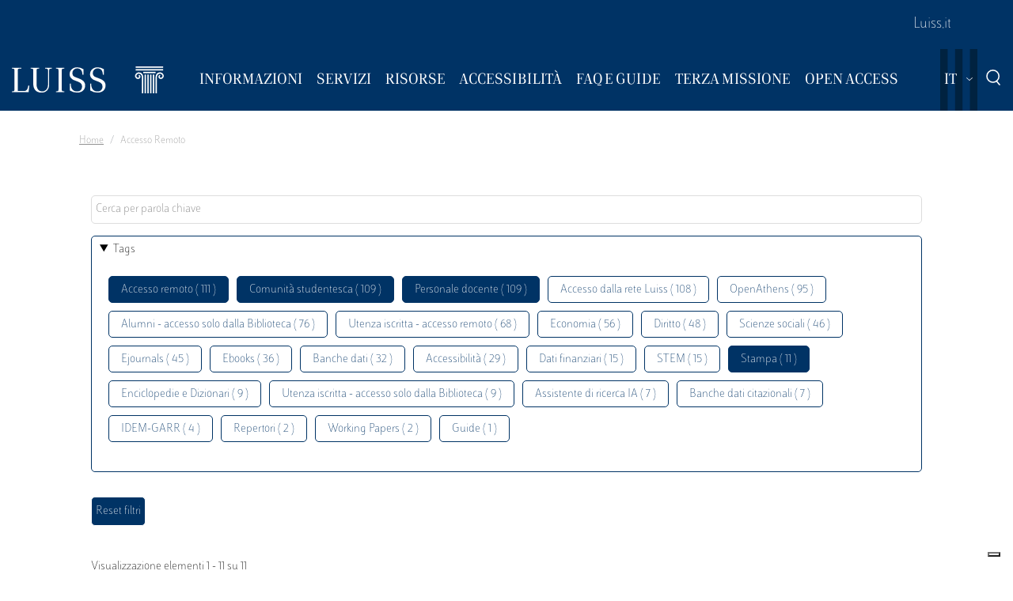

--- FILE ---
content_type: text/html; charset=UTF-8
request_url: https://biblioteca.luiss.it/it/taxonomy/term/69?field_tags_target_id%5B0%5D=47&field_tags_target_id%5B1%5D=64&field_tags_target_id%5B2%5D=79&field_tags_target_id%5B3%5D=69
body_size: 6711
content:
<!DOCTYPE html>
<html lang="it" dir="ltr">
<head>
  <script src="https://embeds.iubenda.com/widgets/57e80dbb-1972-4399-b194-594d52fa8588.js" type="text/javascript"></script>
<meta charset="utf-8" />
<link rel="canonical" href="https://biblioteca.luiss.it/it/taxonomy/term/69" />
<meta name="Generator" content="Drupal 9 (https://www.drupal.org)" />
<meta name="MobileOptimized" content="width" />
<meta name="HandheldFriendly" content="true" />
<meta name="viewport" content="width=device-width, initial-scale=1.0" />
<link rel="icon" href="/themes/custom/biblioteca/favicon.ico" type="image/vnd.microsoft.icon" />
<link rel="alternate" hreflang="en" href="https://biblioteca.luiss.it/en/taxonomy/term/69" />
<link rel="alternate" hreflang="it" href="https://biblioteca.luiss.it/it/taxonomy/term/69" />
<script>window.StackMapPopupCallback = function () { gtag("event", "stackmap_clicks"); }</script>

  <title>Accesso remoto | Biblioteca Luiss Guido Carli</title>
  <link rel="stylesheet" media="all" href="/sites/default/files/css/css_yV4ALhg6bbAjJEg_gSayy33o0T0FQylkcpnWKzlIeQQ.css" />
<link rel="stylesheet" media="all" href="/sites/default/files/css/css_N8qbNnuSjfyjarCRs59CmszmfHHFLH61xBUukOmL8Oo.css" />

  <script type="application/json" data-drupal-selector="drupal-settings-json">{"path":{"baseUrl":"\/","scriptPath":null,"pathPrefix":"it\/","currentPath":"taxonomy\/term\/69","currentPathIsAdmin":false,"isFront":false,"currentLanguage":"it","currentQuery":{"field_tags_target_id":["47","64","79","69"]}},"pluralDelimiter":"\u0003","suppressDeprecationErrors":true,"ajaxPageState":{"libraries":"better_exposed_filters\/auto_submit,better_exposed_filters\/general,biblioteca\/global-styling,core\/drupal.collapse,core\/drupal.dropbutton,core\/drupal.form,fontawesome\/fontawesome.svg,google_tag\/gtag,google_tag\/gtag.ajax,google_tag\/gtm,luiss_theme\/global-styling,paragraphs\/drupal.paragraphs.unpublished,system\/base,views\/views.module","theme":"biblioteca","theme_token":null},"ajaxTrustedUrl":{"\/it\/taxonomy\/term\/69":true},"gtm":{"tagId":null,"settings":{"data_layer":"dataLayer","include_classes":false,"allowlist_classes":"","blocklist_classes":"","include_environment":false,"environment_id":"","environment_token":""},"tagIds":["GTM-K8J835Q"]},"gtag":{"tagId":"","consentMode":false,"otherIds":[],"events":[],"additionalConfigInfo":[]},"user":{"uid":0,"permissionsHash":"e01581cd2e8fcd5fdd63fc16b0a284b56e39266618f6b138c51c37b636a07901"}}</script>
<script src="/core/assets/vendor/modernizr/modernizr.min.js?v=3.11.7"></script>
<script src="/core/misc/modernizr-additional-tests.js?v=3.11.7"></script>
<script src="/sites/default/files/js/js_qiOJboP-yBXBXBBhvL2qDO7h1UkXyuHFzC-ny51asMo.js"></script>
<script src="/libraries/fontawesome/js/all.min.js?v=6.4.2" defer></script>
<script src="/modules/contrib/google_tag/js/gtm.js?t93v4b"></script>
<script src="/modules/contrib/google_tag/js/gtag.js?t93v4b"></script>

  <!-- favicon style -->
  <link rel="apple-touch-icon" sizes="57x57" href="/themes/custom/biblioteca/source/images/favicon/apple-icon-57x57.png">
  <link rel="apple-touch-icon" sizes="60x60" href="/themes/custom/biblioteca/source/images/favicon/apple-icon-60x60.png">
  <link rel="apple-touch-icon" sizes="72x72" href="/themes/custom/biblioteca/source/images/favicon/apple-icon-72x72.png">
  <link rel="apple-touch-icon" sizes="76x76" href="/themes/custom/biblioteca/source/images/favicon/apple-icon-76x76.png">
  <link rel="apple-touch-icon" sizes="114x114" href="/themes/custom/biblioteca/source/images/favicon/apple-icon-114x114.png">
  <link rel="apple-touch-icon" sizes="120x120" href="/themes/custom/biblioteca/source/images/favicon/apple-icon-120x120.png">
  <link rel="apple-touch-icon" sizes="144x144" href="/themes/custom/biblioteca/source/images/favicon/apple-icon-144x144.png">
  <link rel="apple-touch-icon" sizes="152x152" href="/themes/custom/biblioteca/source/images/favicon/apple-icon-152x152.png">
  <link rel="apple-touch-icon" sizes="180x180" href="/themes/custom/biblioteca/source/images/favicon/apple-icon-180x180.png">
  <link rel="icon" type="image/png" sizes="192x192"  href="/themes/custom/biblioteca/source/images/favicon/android-icon-192x192.png">
  <link rel="icon" type="image/png" sizes="32x32" href="/themes/custom/biblioteca/source/images/favicon/favicon-32x32.png">
  <link rel="icon" type="image/png" sizes="96x96" href="/themes/custom/biblioteca/source/images/favicon/favicon-96x96.png">
  <link rel="icon" type="image/png" sizes="16x16" href="/themes/custom/biblioteca/source/images/favicon/favicon-16x16.png">
  <meta name="msapplication-TileColor" content="#ffffff">
  <meta name="msapplication-TileImage" content="/themes/custom/biblioteca/source/images/favicon/ms-icon-144x144.png">
  <meta name="theme-color" content="#ffffff">
  <!-- end favicon style -->
</head>
<body>
<a href="#main-content" class="visually-hidden">
  Salta al contenuto principale
</a>

<noscript><iframe src="https://www.googletagmanager.com/ns.html?id=GTM-K8J835Q"
                  height="0" width="0" style="display:none;visibility:hidden"></iframe></noscript>

  <div class="dialog-off-canvas-main-canvas" data-off-canvas-main-canvas>
    <div class="layout-container ">

	<header id="header" role="banner" class="bg-primary">
		<div class="container-fluid navar-container py-3 py-lg-0">
			<div class="row">
				<div class="d-none d-lg-block bg-primary w-100">
					<nav id="slim-menu" class="navbar navbar-expand-lg container-lg">
						<div class="collapse navbar-collapse justify-content-lg-end">
							    
                    <ul class="nav navbar-nav">
                            <li class="nav-item">
                                <a href="https://www.luiss.it" class="nav-link">Luiss.it</a>
                  </li>
                    </ul>
      




						</div>
					</nav>
				</div>
			</div>
			<div class="row">
				<div class="col">

					<nav id="main_navigation" class="navbar navbar-expand-lg ">
						
      <a href="/it" rel="home"  class="luiss-theme-branding navbar-brand">
      <img src="/themes/custom/biblioteca/source/images/logo-luiss.svg" alt="Home" class="inline-block" />
    </a>
  
						<div class="ml-auto d-block d-lg-none lang">
							<div>
  
    
        <div class="dropbutton-wrapper"><div class="dropbutton-widget"><ul class="dropdown-language-item dropbutton"><li class="it"><span class="language-link active-language">IT</span></li><li class="en"><a href="/en/taxonomy/term/69?field_tags_target_id%5B0%5D=47&amp;field_tags_target_id%5B1%5D=64&amp;field_tags_target_id%5B2%5D=79&amp;field_tags_target_id%5B3%5D=69" class="language-link" hreflang="en">EN</a></li></ul></div></div>
  </div>

						</div>
						<div class="d-block d-lg-none search">
							<a href="#modalSearch" data-toggle="modal" data-target="#modalSearch">
								<span class="icon icon-search"></span>
							</a>
						</div>
						<button class="navbar-toggler" type="button" data-toggle="collapse" data-target="#main_nav" aria-expanded="false" aria-label="Toggle navigation">
							<span></span>
							<span></span>
							<span></span>
							<span id="bottom_bar"></span>
						</button>
						<div class="collapse navbar-collapse" id="main_nav" data-parent="#main_navigation">
							  
                    <ul class="nav navbar-nav main-navigation">
        
                    <li class="nav-item dropdown  has-megamenu">
                                <span class="nav-link dropdown-toggle origin-item" data-target="#" data-toggle="dropdown" aria-expanded="false">Informazioni</span>
                                  <div class="dropdown-menu megamenu">
          <div class="row">
            <div class="col-megamenu">
              
                              <a href="/it/accesso" class="dropdown-item" data-drupal-link-system-path="node/8">Accesso</a>
                  
                              <a href="/it/opening-hours" class="dropdown-item" data-drupal-link-system-path="node/249">Orari</a>
                  
                              <a href="/it/contatti" class="dropdown-item" data-drupal-link-system-path="node/21">Contatti</a>
                  
                              <a href="/it/spazi" class="dropdown-item" data-drupal-link-system-path="node/87">Spazi</a>
                  
                              <a href="/it/regolamento" class="dropdown-item" data-drupal-link-system-path="node/10">Regolamento</a>
                  
                              <a href="/it/reportistica" class="dropdown-item" data-drupal-link-system-path="node/13">Reportistica</a>
                  
                              <a href="/it/storia" class="dropdown-item" data-drupal-link-system-path="node/14">Storia</a>
                  
                              <a href="/it/arte-biblioteca" class="dropdown-item" data-drupal-link-system-path="node/267">Arte  in Biblioteca</a>
                                           </div>
            </div>
         </div>
             
                  </li>
          
                    <li class="nav-item dropdown  has-megamenu">
                                <span class="nav-link dropdown-toggle origin-item" data-target="#" data-toggle="dropdown" aria-expanded="false">Servizi</span>
                                  <div class="dropdown-menu megamenu">
          <div class="row">
            <div class="col-megamenu">
              
                              <a href="/it/assistenza-bibliografica" class="dropdown-item" data-drupal-link-system-path="node/15">Assistenza bibliografica</a>
                  
                              <a href="/it/prestito-rinnovo-prenotazione" class="dropdown-item" data-drupal-link-system-path="node/16">Prestito</a>
                  
                              <a href="https://biblioteca.luiss.it/it/node/17" class="dropdown-item">Chiedi alla Biblioteca</a>
                  
                              <a href="/it/fornitura-di-documenti" class="dropdown-item" data-drupal-link-system-path="node/18">Fornitura di documenti</a>
                  
                              <a href="/it/prestito-interbibliotecario" class="dropdown-item" data-drupal-link-system-path="node/19">Prestito interbibliotecario</a>
                  
                              <a href="/it/proposte-di-acquisto" class="dropdown-item" data-drupal-link-system-path="node/23">Proposte di acquisto</a>
                  
                              <a href="/it/prenotare-un-servizio" class="dropdown-item" data-drupal-link-system-path="node/50">Prenotare un servizio</a>
                  
                              <a href="/it/carta-dei-servizi" class="dropdown-item" data-drupal-link-system-path="node/11">Carta dei servizi</a>
                                           </div>
            </div>
         </div>
             
                  </li>
          
                    <li class="nav-item dropdown  has-megamenu">
                                <span class="nav-link dropdown-toggle origin-item" data-target="#" data-toggle="dropdown" aria-expanded="false">Risorse</span>
                                  <div class="dropdown-menu megamenu">
          <div class="row">
            <div class="col-megamenu">
              
                              <a href="/it/libri-di-testo" class="dropdown-item" data-drupal-link-system-path="node/59">Libri di testo</a>
                  
                              <a href="/it/electronic-resources" class="dropdown-item" data-drupal-link-system-path="electronic-resources">Risorse elettroniche</a>
                  
                              <a href="/it/risorse-cartacee" class="dropdown-item" data-drupal-link-system-path="node/28">Risorse cartacee</a>
                  
                              <a href="/it/carta-delle-collezioni" class="dropdown-item" data-drupal-link-system-path="node/12">Carta delle collezioni</a>
                                           </div>
            </div>
         </div>
             
                  </li>
          
                    <li class="nav-item dropdown  has-megamenu">
                                <span class="nav-link dropdown-toggle origin-item" data-target="#" data-toggle="dropdown" aria-expanded="false">Accessibilità</span>
                                  <div class="dropdown-menu megamenu">
          <div class="row">
            <div class="col-megamenu">
              
                              <a href="/it/servizi-di-accessibilita-e-di-inclusione" class="dropdown-item" data-drupal-link-system-path="node/20">Servizi di inclusione</a>
                  
                              <a href="/it/strumenti-di-accessibilita" class="dropdown-item" data-drupal-link-system-path="node/313">Strumenti di accessibilità</a>
                                           </div>
            </div>
         </div>
             
                  </li>
          
                    <li class="nav-item dropdown  has-megamenu">
                                <span class="nav-link dropdown-toggle origin-item" data-target="#" data-toggle="dropdown" aria-expanded="false">FAQ e Guide</span>
                                  <div class="dropdown-menu megamenu">
          <div class="row">
            <div class="col-megamenu">
              
                              <a href="/it/faq-page" class="dropdown-item" data-drupal-link-system-path="faq-page">FAQs</a>
                  
                              <a href="/it/le-guide-della-biblioteca" class="dropdown-item" data-drupal-link-system-path="node/284">Guide</a>
                                           </div>
            </div>
         </div>
             
                  </li>
          
                    <li class="nav-item dropdown  has-megamenu">
                                <span class="nav-link dropdown-toggle origin-item" data-target="#" data-toggle="dropdown" aria-expanded="false">Terza Missione</span>
                                  <div class="dropdown-menu megamenu">
          <div class="row">
            <div class="col-megamenu">
              
                              <a href="/it/la-biblioteca-la-sostenibilita" class="dropdown-item" data-drupal-link-system-path="node/265">La Biblioteca per la sostenibilità</a>
                  
                              <a href="/it/agenda-2030-delle-nazioni-unite" class="dropdown-item" data-drupal-link-system-path="node/239">Agenda 2030</a>
                  
                              <a href="/it/information-literacy-la-scuola" class="dropdown-item" data-drupal-link-system-path="node/243">Information Literacy per la scuola</a>
                                           </div>
            </div>
         </div>
             
                  </li>
          
                    <li class="nav-item dropdown  has-megamenu">
                                <span class="nav-link dropdown-toggle origin-item" data-target="#" data-toggle="dropdown" aria-expanded="false">Open Access</span>
                                  <div class="dropdown-menu megamenu">
          <div class="row">
            <div class="col-megamenu">
              
                              <a href="/it/archivi-istituzionali" class="dropdown-item" data-drupal-link-system-path="node/29">Archivi istituzionali</a>
                  
                              <a href="/it/luiss-lopen-access" class="dropdown-item" data-drupal-link-system-path="node/327">Luiss per l&#039;Open Access</a>
                  
                              <a href="/it/pubblicare-open-access" class="dropdown-item" data-drupal-link-system-path="node/30">Pubblicare in Open Access</a>
                                           </div>
            </div>
         </div>
             
                  </li>
                    </ul>
      



							<div class="d-block d-lg-none slim-menu">
								  
                    <ul class="nav navbar-nav">
                            <li class="nav-item">
                                <a href="https://www.luiss.it" class="nav-link">Luiss.it</a>
                  </li>
                    </ul>
      



							</div>
						</div>
						<div class="language-search-wrapper">
							<div class="d-none d-lg-inline-block lang">
								<div>
  
    
        <div class="dropbutton-wrapper"><div class="dropbutton-widget"><ul class="dropdown-language-item dropbutton"><li class="it"><span class="language-link active-language">IT</span></li><li class="en"><a href="/en/taxonomy/term/69?field_tags_target_id%5B0%5D=47&amp;field_tags_target_id%5B1%5D=64&amp;field_tags_target_id%5B2%5D=79&amp;field_tags_target_id%5B3%5D=69" class="language-link" hreflang="en">EN</a></li></ul></div></div>
  </div>

							</div>
							<a href="#modalSearch" data-toggle="modal" data-target="#modalSearch">
								<span class="d-none d-lg-inline-block icon icon-search"></span>
							</a>
						</div>
					</div>
				</div>
			</div>
		</header>

		<div role="main" id="main"  class="container" >

			  <div class="region-highlighted">
    <div class="container">
      <div class="row">
        <div class="col">
          <div data-drupal-messages-fallback class="hidden"></div>

        </div>
      </div>
    </div>
  </div>


			  <div class="region-breadcrumb">
    <div id="block-biblioteca-breadcrumbs">
  
    
      <div class="container">
  <div class="row">
    <div class="col">
      <nav role="navigation" aria-label="breadcrumb">
        <ol class="breadcrumb">
                  <li class="breadcrumb-item">
                          <a href="/it">Home</a>
                      </li>
                  <li class="breadcrumb-item">
                          Accesso Remoto
                      </li>
                </ol>
      </nav>
    </div>
  </div>
</div>

  </div>

  </div>


			<a id="main-content" tabindex="-1"></a>
			
										<div class="layout-content container-fluid">
					  <div class="region-content">
    <div class="views-element-container" id="block-views-block-taxonomy-term-children-block-1">
  
    
      <div><div class="row view view-taxonomy-term-children view-id-taxonomy_term_children view-display-id-block_1 js-view-dom-id-00c47df1165b585acebb17dccd398e6bcc63024dba2f5fb69cbeacc9efd4dde8">
  
    
      
  
          </div>
</div>

  </div>
<div id="block-biblioteca-content">
  
    
      <div class="views-element-container"><div class="container taxonomy-form view view-taxonomy-term view-id-taxonomy_term view-display-id-page_1 js-view-dom-id-dbe9c35c5626454a1dbb0d46d283f893bcb6e29aa068058c36c295bb32c650d1">
  
    
        <div class="view-filters">
      <form class="views-exposed-form bef-exposed-form" data-bef-auto-submit-full-form="" data-bef-auto-submit="" data-bef-auto-submit-delay="500" data-drupal-selector="views-exposed-form-taxonomy-term-page-1" action="/it/taxonomy/term/69" method="get" id="views-exposed-form-taxonomy-term-page-1" accept-charset="UTF-8">
  <div class="js-form-item form-item js-form-type-textfield form-item-key js-form-item-key">
      
        <input placeholder="Cerca per parola chiave" data-drupal-selector="edit-key" type="text" id="edit-key" name="key" value="" size="30" maxlength="128" class="form-text" />

        </div>
<details class="bef--secondary js-form-wrapper form-wrapper" data-drupal-selector="edit-secondary" id="edit-secondary" open="open">
  <summary role="button" aria-controls="edit-secondary" aria-expanded="true" aria-pressed="true">Tags</summary>  <div class="luiss-detail-content">
    
    <div class="js-form-item form-item js-form-type-select form-item-field-tags-target-id js-form-item-field-tags-target-id">
      <label for="edit-field-tags-target-id">Tags</label>
        <input type="hidden" name="field_tags_target_id[69]" value="69" />
<input type="hidden" name="field_tags_target_id[79]" value="79" />
<input type="hidden" name="field_tags_target_id[47]" value="47" />
<input type="hidden" name="field_tags_target_id[64]" value="64" />
<div data-drupal-selector="edit-field-tags-target-id" multiple="multiple" name="field_tags_target_id" id="edit-field-tags-target-id" size="9" class="bef-links">
                              <ul><li><a href="https://biblioteca.luiss.it/it/taxonomy/term/69?field_tags_target_id%5B0%5D=47&amp;field_tags_target_id%5B1%5D=64&amp;field_tags_target_id%5B2%5D=79" id="edit-field-tags-target-id-69" name="field_tags_target_id[69]" class="bef-link bef-link--selected">Accesso remoto ( 111 )</a>                                <li><a href="https://biblioteca.luiss.it/it/taxonomy/term/69?field_tags_target_id%5B0%5D=47&amp;field_tags_target_id%5B1%5D=64&amp;field_tags_target_id%5B3%5D=69" id="edit-field-tags-target-id-79" name="field_tags_target_id[79]" class="bef-link bef-link--selected">Comunità studentesca ( 109 )</a>                                <li><a href="https://biblioteca.luiss.it/it/taxonomy/term/69?field_tags_target_id%5B1%5D=64&amp;field_tags_target_id%5B2%5D=79&amp;field_tags_target_id%5B3%5D=69" id="edit-field-tags-target-id-47" name="field_tags_target_id[47]" class="bef-link bef-link--selected">Personale docente ( 109 )</a>                      <li><a href="https://biblioteca.luiss.it/it/taxonomy/term/69?field_tags_target_id%5B0%5D=47&amp;field_tags_target_id%5B1%5D=64&amp;field_tags_target_id%5B2%5D=79&amp;field_tags_target_id%5B3%5D=69&amp;field_tags_target_id%5B4%5D=106" id="edit-field-tags-target-id-106" name="field_tags_target_id[106]" class="bef-link">Accesso dalla rete Luiss ( 108 )</a>                      <li><a href="https://biblioteca.luiss.it/it/taxonomy/term/69?field_tags_target_id%5B0%5D=47&amp;field_tags_target_id%5B1%5D=64&amp;field_tags_target_id%5B2%5D=79&amp;field_tags_target_id%5B3%5D=69&amp;field_tags_target_id%5B4%5D=124" id="edit-field-tags-target-id-124" name="field_tags_target_id[124]" class="bef-link">OpenAthens ( 95 )</a>                      <li><a href="https://biblioteca.luiss.it/it/taxonomy/term/69?field_tags_target_id%5B0%5D=47&amp;field_tags_target_id%5B1%5D=64&amp;field_tags_target_id%5B2%5D=79&amp;field_tags_target_id%5B3%5D=69&amp;field_tags_target_id%5B4%5D=9" id="edit-field-tags-target-id-9" name="field_tags_target_id[9]" class="bef-link">Alumni - accesso solo dalla Biblioteca ( 76 )</a>                      <li><a href="https://biblioteca.luiss.it/it/taxonomy/term/69?field_tags_target_id%5B0%5D=47&amp;field_tags_target_id%5B1%5D=64&amp;field_tags_target_id%5B2%5D=79&amp;field_tags_target_id%5B3%5D=69&amp;field_tags_target_id%5B4%5D=53" id="edit-field-tags-target-id-53" name="field_tags_target_id[53]" class="bef-link">Utenza iscritta - accesso remoto ( 68 )</a>                      <li><a href="https://biblioteca.luiss.it/it/taxonomy/term/69?field_tags_target_id%5B0%5D=47&amp;field_tags_target_id%5B1%5D=64&amp;field_tags_target_id%5B2%5D=79&amp;field_tags_target_id%5B3%5D=69&amp;field_tags_target_id%5B4%5D=44" id="edit-field-tags-target-id-44" name="field_tags_target_id[44]" class="bef-link">Economia ( 56 )</a>                      <li><a href="https://biblioteca.luiss.it/it/taxonomy/term/69?field_tags_target_id%5B0%5D=47&amp;field_tags_target_id%5B1%5D=64&amp;field_tags_target_id%5B2%5D=79&amp;field_tags_target_id%5B3%5D=69&amp;field_tags_target_id%5B4%5D=52" id="edit-field-tags-target-id-52" name="field_tags_target_id[52]" class="bef-link">Diritto ( 48 )</a>                      <li><a href="https://biblioteca.luiss.it/it/taxonomy/term/69?field_tags_target_id%5B0%5D=47&amp;field_tags_target_id%5B1%5D=64&amp;field_tags_target_id%5B2%5D=79&amp;field_tags_target_id%5B3%5D=69&amp;field_tags_target_id%5B4%5D=77" id="edit-field-tags-target-id-77" name="field_tags_target_id[77]" class="bef-link">Scienze sociali ( 46 )</a>                      <li><a href="https://biblioteca.luiss.it/it/taxonomy/term/69?field_tags_target_id%5B0%5D=47&amp;field_tags_target_id%5B1%5D=64&amp;field_tags_target_id%5B2%5D=79&amp;field_tags_target_id%5B3%5D=69&amp;field_tags_target_id%5B4%5D=45" id="edit-field-tags-target-id-45" name="field_tags_target_id[45]" class="bef-link">Ejournals ( 45 )</a>                      <li><a href="https://biblioteca.luiss.it/it/taxonomy/term/69?field_tags_target_id%5B0%5D=47&amp;field_tags_target_id%5B1%5D=64&amp;field_tags_target_id%5B2%5D=79&amp;field_tags_target_id%5B3%5D=69&amp;field_tags_target_id%5B4%5D=43" id="edit-field-tags-target-id-43" name="field_tags_target_id[43]" class="bef-link">Ebooks ( 36 )</a>                      <li><a href="https://biblioteca.luiss.it/it/taxonomy/term/69?field_tags_target_id%5B0%5D=47&amp;field_tags_target_id%5B1%5D=64&amp;field_tags_target_id%5B2%5D=79&amp;field_tags_target_id%5B3%5D=69&amp;field_tags_target_id%5B4%5D=41" id="edit-field-tags-target-id-41" name="field_tags_target_id[41]" class="bef-link">Banche dati ( 32 )</a>                      <li><a href="https://biblioteca.luiss.it/it/taxonomy/term/69?field_tags_target_id%5B0%5D=47&amp;field_tags_target_id%5B1%5D=64&amp;field_tags_target_id%5B2%5D=79&amp;field_tags_target_id%5B3%5D=69&amp;field_tags_target_id%5B4%5D=112" id="edit-field-tags-target-id-112" name="field_tags_target_id[112]" class="bef-link">Accessibilità ( 29 )</a>                      <li><a href="https://biblioteca.luiss.it/it/taxonomy/term/69?field_tags_target_id%5B0%5D=47&amp;field_tags_target_id%5B1%5D=64&amp;field_tags_target_id%5B2%5D=79&amp;field_tags_target_id%5B3%5D=69&amp;field_tags_target_id%5B4%5D=111" id="edit-field-tags-target-id-111" name="field_tags_target_id[111]" class="bef-link">Dati finanziari ( 15 )</a>                      <li><a href="https://biblioteca.luiss.it/it/taxonomy/term/69?field_tags_target_id%5B0%5D=47&amp;field_tags_target_id%5B1%5D=64&amp;field_tags_target_id%5B2%5D=79&amp;field_tags_target_id%5B3%5D=69&amp;field_tags_target_id%5B4%5D=78" id="edit-field-tags-target-id-78" name="field_tags_target_id[78]" class="bef-link">STEM ( 15 )</a>                                <li><a href="https://biblioteca.luiss.it/it/taxonomy/term/69?field_tags_target_id%5B0%5D=47&amp;field_tags_target_id%5B2%5D=79&amp;field_tags_target_id%5B3%5D=69" id="edit-field-tags-target-id-64" name="field_tags_target_id[64]" class="bef-link bef-link--selected">Stampa ( 11 )</a>                      <li><a href="https://biblioteca.luiss.it/it/taxonomy/term/69?field_tags_target_id%5B0%5D=47&amp;field_tags_target_id%5B1%5D=64&amp;field_tags_target_id%5B2%5D=79&amp;field_tags_target_id%5B3%5D=69&amp;field_tags_target_id%5B4%5D=67" id="edit-field-tags-target-id-67" name="field_tags_target_id[67]" class="bef-link">Enciclopedie e Dizionari ( 9 )</a>                      <li><a href="https://biblioteca.luiss.it/it/taxonomy/term/69?field_tags_target_id%5B0%5D=47&amp;field_tags_target_id%5B1%5D=64&amp;field_tags_target_id%5B2%5D=79&amp;field_tags_target_id%5B3%5D=69&amp;field_tags_target_id%5B4%5D=129" id="edit-field-tags-target-id-129" name="field_tags_target_id[129]" class="bef-link">Utenza iscritta - accesso solo dalla Biblioteca ( 9 )</a>                      <li><a href="https://biblioteca.luiss.it/it/taxonomy/term/69?field_tags_target_id%5B0%5D=47&amp;field_tags_target_id%5B1%5D=64&amp;field_tags_target_id%5B2%5D=79&amp;field_tags_target_id%5B3%5D=69&amp;field_tags_target_id%5B4%5D=131" id="edit-field-tags-target-id-131" name="field_tags_target_id[131]" class="bef-link">Assistente di ricerca IA ( 7 )</a>                      <li><a href="https://biblioteca.luiss.it/it/taxonomy/term/69?field_tags_target_id%5B0%5D=47&amp;field_tags_target_id%5B1%5D=64&amp;field_tags_target_id%5B2%5D=79&amp;field_tags_target_id%5B3%5D=69&amp;field_tags_target_id%5B4%5D=103" id="edit-field-tags-target-id-103" name="field_tags_target_id[103]" class="bef-link">Banche dati citazionali ( 7 )</a>                      <li><a href="https://biblioteca.luiss.it/it/taxonomy/term/69?field_tags_target_id%5B0%5D=47&amp;field_tags_target_id%5B1%5D=64&amp;field_tags_target_id%5B2%5D=79&amp;field_tags_target_id%5B3%5D=69&amp;field_tags_target_id%5B4%5D=125" id="edit-field-tags-target-id-125" name="field_tags_target_id[125]" class="bef-link">IDEM-GARR ( 4 )</a>                      <li><a href="https://biblioteca.luiss.it/it/taxonomy/term/69?field_tags_target_id%5B0%5D=47&amp;field_tags_target_id%5B1%5D=64&amp;field_tags_target_id%5B2%5D=79&amp;field_tags_target_id%5B3%5D=69&amp;field_tags_target_id%5B4%5D=108" id="edit-field-tags-target-id-108" name="field_tags_target_id[108]" class="bef-link">Repertori ( 2 )</a>                      <li><a href="https://biblioteca.luiss.it/it/taxonomy/term/69?field_tags_target_id%5B0%5D=47&amp;field_tags_target_id%5B1%5D=64&amp;field_tags_target_id%5B2%5D=79&amp;field_tags_target_id%5B3%5D=69&amp;field_tags_target_id%5B4%5D=107" id="edit-field-tags-target-id-107" name="field_tags_target_id[107]" class="bef-link">Working Papers ( 2 )</a>                      <li><a href="https://biblioteca.luiss.it/it/taxonomy/term/69?field_tags_target_id%5B0%5D=47&amp;field_tags_target_id%5B1%5D=64&amp;field_tags_target_id%5B2%5D=79&amp;field_tags_target_id%5B3%5D=69&amp;field_tags_target_id%5B4%5D=100" id="edit-field-tags-target-id-100" name="field_tags_target_id[100]" class="bef-link">Guide ( 1 )</a></li></ul>      </div>

        </div>

    
  </div>
</details>
<div data-drupal-selector="edit-actions" class="form-actions js-form-wrapper form-wrapper" id="edit-actions"><input data-bef-auto-submit-click="" class="js-hide button js-form-submit form-submit" data-drupal-selector="edit-submit-taxonomy-term" type="submit" id="edit-submit-taxonomy-term" value="Invia" />
<input data-drupal-selector="edit-reset-taxonomy-term" type="submit" id="edit-reset-taxonomy-term" name="reset" value="Reset filtri" class="button js-form-submit form-submit" />
</div>


</form>

    </div>
        <div class="view-footer">
      Visualizzazione elementi 1 - 11 su 11
    </div>
    
      <div class="view-content row">
          <div class="col-md-6 col-lg-4 views-row">
  
<article role="article" class="teaser-card">
  <div class="luiss-tag-type">Risorse elettroniche</div>
  
      <h2 class="luiss-related-card--title">
      <a href="/it/resources/bof-business-fashion" rel="bookmark"><span>BoF - The Business of Fashion</span>
</a>
    </h2>
    

  <div class="luiss-teaser--summary">
    
  </div>

</article>
</div>
    <div class="col-md-6 col-lg-4 views-row">
  
<article role="article" class="teaser-card">
  <div class="luiss-tag-type">Risorse elettroniche</div>
  
      <h2 class="luiss-related-card--title">
      <a href="/it/resources/factiva" rel="bookmark"><span>Factiva</span>
</a>
    </h2>
    

  <div class="luiss-teaser--summary">
    
  </div>

</article>
</div>
    <div class="col-md-6 col-lg-4 views-row">
  
<article role="article" class="teaser-card">
  <div class="luiss-tag-type">Risorse elettroniche</div>
  
      <h2 class="luiss-related-card--title">
      <a href="/it/resources/financial-times-ftcom" rel="bookmark"><span>Financial Times (Ft.com)</span>
</a>
    </h2>
    

  <div class="luiss-teaser--summary">
    
  </div>

</article>
</div>
    <div class="col-md-6 col-lg-4 views-row">
  
<article role="article" class="teaser-card">
  <div class="luiss-tag-type">Risorse elettroniche</div>
  
      <h2 class="luiss-related-card--title">
      <a href="/it/resources/foreign-affairs" rel="bookmark"><span>Foreign Affairs</span>
</a>
    </h2>
    

  <div class="luiss-teaser--summary">
    
  </div>

</article>
</div>
    <div class="col-md-6 col-lg-4 views-row">
  
<article role="article" class="teaser-card">
  <div class="luiss-tag-type">Risorse elettroniche</div>
  
      <h2 class="luiss-related-card--title">
      <a href="/it/resources/mlol-edicola-digitale" rel="bookmark"><span>MLOL Edicola digitale</span>
</a>
    </h2>
    

  <div class="luiss-teaser--summary">
    
  </div>

</article>
</div>
    <div class="col-md-6 col-lg-4 views-row">
  
<article role="article" class="teaser-card">
  <div class="luiss-tag-type">Risorse elettroniche</div>
  
      <h2 class="luiss-related-card--title">
      <a href="/it/resources/my-desk-24-il-sole-24-ore" rel="bookmark"><span>My Desk 24 (Il Sole 24 Ore)</span>
</a>
    </h2>
    

  <div class="luiss-teaser--summary">
    
  </div>

</article>
</div>
    <div class="col-md-6 col-lg-4 views-row">
  
<article role="article" class="teaser-card">
  <div class="luiss-tag-type">Risorse elettroniche</div>
  
      <h2 class="luiss-related-card--title">
      <a href="/it/resources/nexis-uni-lexisnexis" rel="bookmark"><span>Nexis Uni (LexisNexis)</span>
</a>
    </h2>
    

  <div class="luiss-teaser--summary">
    
  </div>

</article>
</div>
    <div class="col-md-6 col-lg-4 views-row">
  
<article role="article" class="teaser-card">
  <div class="luiss-tag-type">Risorse elettroniche</div>
  
      <h2 class="luiss-related-card--title">
      <a href="/it/resources/project-syndicate-worlds-opinion-page" rel="bookmark"><span>Project Syndicate: the world&#039;s opinion page</span>
</a>
    </h2>
    

  <div class="luiss-teaser--summary">
    
  </div>

</article>
</div>
    <div class="col-md-6 col-lg-4 views-row">
  
<article role="article" class="teaser-card">
  <div class="luiss-tag-type">Risorse elettroniche</div>
  
      <h2 class="luiss-related-card--title">
      <a href="/it/resources/economist" rel="bookmark"><span>The Economist</span>
</a>
    </h2>
    

  <div class="luiss-teaser--summary">
    
  </div>

</article>
</div>
    <div class="col-md-6 col-lg-4 views-row">
  
<article role="article" class="teaser-card">
  <div class="luiss-tag-type">Risorse elettroniche</div>
  
      <h2 class="luiss-related-card--title">
      <a href="/it/resources/new-york-times" rel="bookmark"><span>The New York Times</span>
</a>
    </h2>
    

  <div class="luiss-teaser--summary">
    
  </div>

</article>
</div>
    <div class="col-md-6 col-lg-4 views-row">
  
<article role="article" class="teaser-card">
  <div class="luiss-tag-type">Risorse elettroniche</div>
  
      <h2 class="luiss-related-card--title">
      <a href="/it/resources/wall-street-journal-site-licence" rel="bookmark"><span>The Wall Street Journal - Site Licence</span>
</a>
    </h2>
    

  <div class="luiss-teaser--summary">
    
  </div>

</article>
</div>

    </div>
  
      
        </div>
</div>

  </div>

  </div>

				</div>
						<div class="layout-content container-fluid">
				
			</div>

		</div>

		<footer role="contentinfo" class="bg-primary">
			<div class="container">
				
				<div class="row">
					  <div class="region-footer-second col-md-5">
      
                <ul class="menu_footer">
                  <li class="menu_footer__item_dove-siamo">
        <a href="/it/dove-siamo" data-drupal-link-system-path="node/76">Dove siamo</a>
              </li>
              <li class="menu_footer__item_informativa-sul-trattamento-dei-dati">
        <a href="/it/informativa-sul-trattamento-dei-dati-personali-i-servizi-della-biblioteca" data-drupal-link-system-path="node/75">Informativa sul trattamento dei dati</a>
              </li>
              <li class="menu_footer__item_aree-riservate">
        <a href="https://www.luiss.it/aree-riservate">Aree Riservate</a>
              </li>
        </ul>
  



  </div>

					  <div class="region-footer-third col-md-5">
    <div id="block-sociallinks">
  
    
      
                 <div class="paragraph paragraph--type--link-with-image paragraph--view-mode--default">
        <a href="https://www.facebook.com/uni.luiss">
              
            <div class="field field--name-field-icon field--type-fontawesome-icon field--label-hidden field__item"><div class="fontawesome-icons">
      <div class="fontawesome-icon">
  <i class="fab fa-square-facebook" data-fa-transform="" data-fa-mask="" style="--fa-primary-color: #000000; --fa-secondary-color: #000000;"></i>
</div>

  </div>
</div>
      
            </a>
      </div>

               <div class="paragraph paragraph--type--link-with-image paragraph--view-mode--default">
        <a href="https://www.linkedin.com/school/luiss-guido-carli-university/">
              
            <div class="field field--name-field-icon field--type-fontawesome-icon field--label-hidden field__item"><div class="fontawesome-icons">
      <div class="fontawesome-icon">
  <i class="fab fa-linkedin" data-fa-transform="" data-fa-mask="" style="--fa-primary-color: #000000; --fa-secondary-color: #000000;"></i>
</div>

  </div>
</div>
      
            </a>
      </div>

               <div class="paragraph paragraph--type--link-with-image paragraph--view-mode--default">
        <a href="https://www.instagram.com/uniluiss/">
              
            <div class="field field--name-field-icon field--type-fontawesome-icon field--label-hidden field__item"><div class="fontawesome-icons">
      <div class="fontawesome-icon">
  <i class="fab fa-instagram" data-fa-transform="" data-fa-mask="" style="--fa-primary-color: #000000; --fa-secondary-color: #000000;"></i>
</div>

  </div>
</div>
      
            </a>
      </div>

               <div class="paragraph paragraph--type--link-with-image paragraph--view-mode--default">
        <a href="https://twitter.com/uniLUISS">
              
            <div class="field field--name-field-icon field--type-fontawesome-icon field--label-hidden field__item"><div class="fontawesome-icons">
      <div class="fontawesome-icon">
  <i class="fab fa-x-twitter" data-fa-transform="" data-fa-mask="" style="--fa-primary-color: #000000; --fa-secondary-color: #000000;"></i>
</div>

  </div>
</div>
      
            </a>
      </div>

               <div class="paragraph paragraph--type--link-with-image paragraph--view-mode--default">
        <a href="https://vm.tiktok.com/4JAtqe/">
              
            <div class="field field--name-field-icon field--type-fontawesome-icon field--label-hidden field__item"><div class="fontawesome-icons">
      <div class="fontawesome-icon">
  <i class="fab fa-tiktok" data-fa-transform="" data-fa-mask="" style="--fa-primary-color: #000000; --fa-secondary-color: #000000;"></i>
</div>

  </div>
</div>
      
            </a>
      </div>

               <div class="paragraph paragraph--type--link-with-image paragraph--view-mode--default">
        <a href="https://www.youtube.com/user/LUISSGuidoCarli">
              
            <div class="field field--name-field-icon field--type-fontawesome-icon field--label-hidden field__item"><div class="fontawesome-icons">
      <div class="fontawesome-icon">
  <i class="fab fa-youtube" data-fa-transform="" data-fa-mask="" style="--fa-primary-color: #000000; --fa-secondary-color: #000000;"></i>
</div>

  </div>
</div>
      
            </a>
      </div>

               <div class="paragraph paragraph--type--link-with-image paragraph--view-mode--default">
        <a href="https://weixin.qq.com/r/rRxQSBrECEd3rV4r90m-">
              
            <div class="field field--name-field-icon field--type-fontawesome-icon field--label-hidden field__item"><div class="fontawesome-icons">
      <div class="fontawesome-icon">
  <i class="fab fa-weixin" data-fa-transform="" data-fa-mask="" style="--fa-primary-color: #000000; --fa-secondary-color: #000000;"></i>
</div>

  </div>
</div>
      
            </a>
      </div>

        
  </div>
<div id="block-storeperapp">
  
    
      
                 <div class="paragraph paragraph--type--link-with-image paragraph--view-mode--default">
        <a href="https://apps.apple.com/it/app/luiss/id1039424016">
              
            <div class="field field--name-field-image field--type-image field--label-hidden field__item">  <img loading="lazy" src="/sites/default/files/2022-02/apple-store_1.png" width="200" height="60" alt="Apple store" />

</div>
      
            </a>
      </div>

               <div class="paragraph paragraph--type--link-with-image paragraph--view-mode--default">
        <a href="https://play.google.com/store/apps/details?id=it.luiss.tsc">
              
            <div class="field field--name-field-image field--type-image field--label-hidden field__item">  <img loading="lazy" src="/sites/default/files/2022-02/google-app_1.png" width="200" height="60" alt="Google play" />

</div>
      
            </a>
      </div>

        
  </div>

  </div>

					  <div class="region-footer-fourth col-md-2">
    <div id="block-sitiutili">
  
    
      
                 <div class="paragraph paragraph--type--link-with-image paragraph--view-mode--default">
        <a href="https://www.confindustria.it">
              
            <div class="field field--name-field-image field--type-image field--label-hidden field__item">  <img loading="lazy" src="/sites/default/files/2025-02/Logo%20Confindustria%202025.png" width="232" height="112" alt="Confindustria" />

</div>
      
            </a>
      </div>

        
  </div>

  </div>

				</div>
				<p class="legal-disclaimer">PRIVACYCREDITS © 2026 LUISS Guido Carli - Viale Pola 12, 00198 Roma, Italia - Centralino
										      T 06 852251 - P.IVA 01067231009</p>
			</div>
		</footer>

		<div id="modalSearch" class="modal fade" role="dialog">
			<div class="modal-dialog">
				<div class="modal-content">
					<div class="modal-header">
						<h5 class="modal-title">Cerca</h5>
					</div>
					<div class="modal-body">
						<div id="search_form">
							<script async src="https://cse.google.com/cse.js?cx=001096623058387578145:v5aiydfg6ku"></script>
							<div class="gcse-search"></div>
						</div>
					</div>
				</div>
			</div>
		</div>
	</div>

  </div>


<script src="/sites/default/files/js/js_4DTtTB_JzXelWLJROxRYtsti8KZwTwLWTHDKG24bWwQ.js"></script>

</body>
</html>
